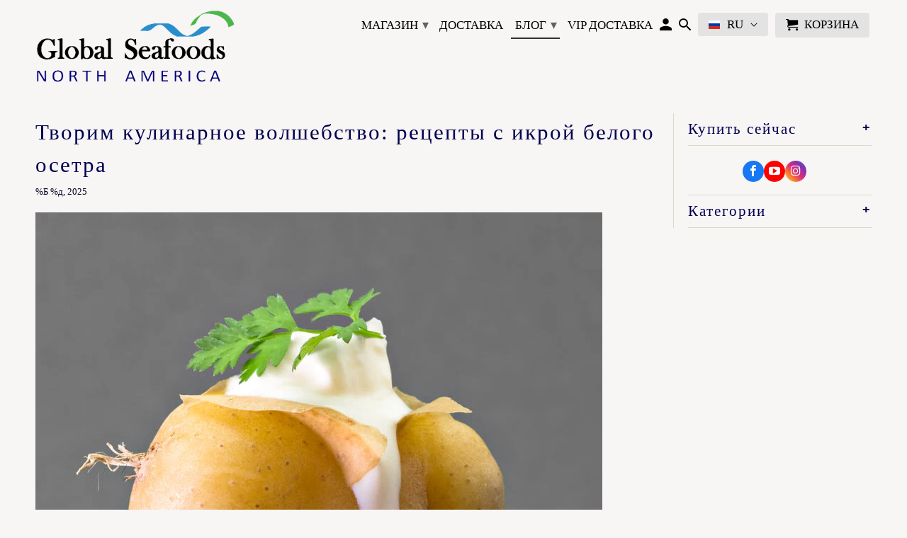

--- FILE ---
content_type: text/css
request_url: https://globalseafoods.com/cdn/shop/t/66/assets/problogger.css?v=28385676070512885831740724679
body_size: 76
content:
.owl-item{padding-left:4px;padding-right:4px}.owl-theme .owl-controls .owl-page span{background:0 0;border:2px solid #685858;width:10px;height:10px;display:block;border-radius:100%;margin:0 4px}.owl-theme .owl-controls .owl-page.active span{background:#685858;border-color:#685858}.owl-theme .owl-controls{margin-top:16px;margin-bottom:16px}.owl-carousel .owl-item a{text-decoration:none;color:inherit;position:unset}.owl-carousel .owl-item a:visited{text-decoration:none;color:inherit}.owl-carousel .owl-item a:after{border-bottom:0px}.pb_image_wrapper a{position:unset}.pb_image_wrapper:after{content:"";display:block;padding-bottom:100%}.pb_image_wrapper img{position:absolute;width:100%;height:100%}.pb-image-hover-sale{position:absolute;width:20%;transform:translate(-50%,-50%);top:12%;right:-10%}.pb-image-hover-sale svg{width:100%;fill:#ea0606;stroke:#fff;position:relative}#related_articles_slider img{object-fit:cover;height:100%}#related_products_slider img{object-fit:contain;height:100%}#related_product_articles_slider img{object-fit:cover;height:100%}.pb-text-wrapper{display:grid;padding-left:2px;padding-right:2px;grid-row-gap:6px;margin-top:8px}.pb-text-title{width:100%;text-align:center}.pb-text-title-header{margin-bottom:0!important}.pb-text-vendor{width:100%;text-align:center;font-size:14px}.pb-text-rating{width:100%;text-align:center}.pb-text-rating .spr-badge-caption{font-size:8px;display:none}.pb-text-price{width:100%;text-align:center}.pb_on_sale{text-decoration:line-through;color:#ea0606;margin-right:4px}.pb-buy-button{width:100%;text-align:center;margin-top:6px}#related_products_header,#related_articles_header,#related_product_articles_header,#related_products_slider,#related_articles_slider,#related_product_articles_slider{margin-top:16px;margin-bottom:16px}.pb-buy-button .btn{font-size:12px;padding-left:24px;padding-right:24px}.related_articles-btn-all{width:100%;text-align:center;display:inline-block}.pb-image-hover{transition:.5s ease;opacity:0;position:absolute;top:50%;left:50%;transform:translate(-50%,-50%);-ms-transform:translate(-50%,-50%);text-align:center}.pb_image_wrapper{position:relative}.pb_image_wrapper a{display:flex}.pb_image_wrapper:hover .pb-image-hover{opacity:1}.pb-image-hover .btn{font-size:12px;padding-left:24px;padding-right:24px}.pb_image_wrapper:hover img{opacity:1}.pb_mid_content_related_products{padding-bottom:16px;border-bottom:1px solid}.pb_mid_content_related_products_header{padding-top:16px;border-top:1px solid}#related_articles_section{width:100%}.owl-wrapper{display:flex!important}.owl-carousel .owl-item{display:flex}.pb_content_wrapper{width:100%;display:flex;flex-direction:column}.pb_image_wrapper{width:100%}.pb-buy-button{align-items:end}.pb-text-wrapper{height:100%;padding-bottom:12px}.pb-text-wrapper{padding-left:6px;padding-right:6px;display:flex;flex-direction:column;height:100%;grid-row-gap:6px;margin-top:0}.pb-text-wrapper div:last-child:not(.lai-group-star){display:flex;justify-content:center;height:100%}
/*# sourceMappingURL=/cdn/shop/t/66/assets/problogger.css.map?v=28385676070512885831740724679 */
